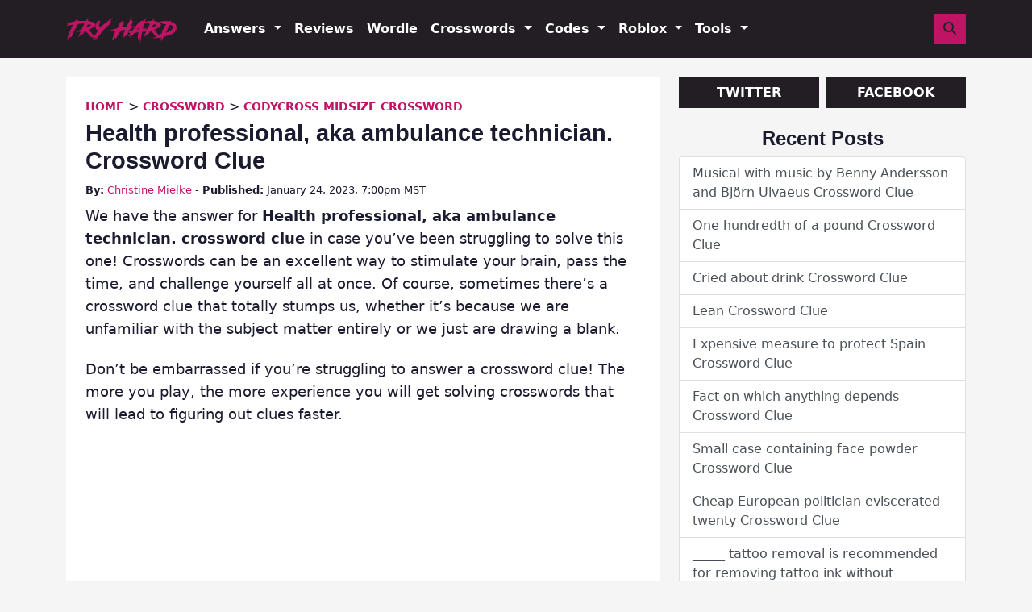

--- FILE ---
content_type: text/plain; charset=utf-8
request_url: https://ads.adthrive.com/http-api/cv2
body_size: 4797
content:
{"om":["07sn7ehi","0929nj63","0iyi1awv","0mvqppcd","0p298ycs8g7","0pycs8g7","1","1011_302_56233468","1011_302_56233481","1011_302_56233573","1011_302_56590693","1011_302_56924326","1011_302_57035134","10298ua7afe","10310289136970_462792978","10310289136970_491345701","10310289136970_522754849","10339421-5836009-0","10339426-5836008-0","10ua7afe","1113861c-5b24-4d5d-81bc-a2956359a3ce","11142692","11509227","1185:1610326628","1185:1610326728","11896988","12010080","12010084","12168663","12171164","12171239","12174278","12176509","124682_696","124843_10","124844_23","124848_8","124853_8","12850754","12850756","16kv3oel","17_24602726","17_24632116","17_24683319","17_24732876","17_24766940","17_24767200","17_24794136","17_24794142","1dynz4oo","1e3fzviw","1ftzvfyu","1kpjxj5u","201500257","202430_200_EAAYACogIm3jX30jHExW.LZiMVanc.j-uV7dHZ7rh4K3PRdSnOAyBBuRK60_","202430_200_EAAYACogrPcXlVDpv4mCpFHbtASH4.EGy-m7zq791oD26KFcrCUyBCeqWqs_","2132:45327625","2132:45327626","2132:46039891","2249:650628523","2249:650628582","2249:650650503","2249:700758149","2307:0pycs8g7","2307:16kv3oel","2307:2xe5185b","2307:4etfwvf1","2307:4r4pgt0w","2307:4yevyu88","2307:5vb39qim","2307:644qbcd7","2307:79mkktxr","2307:7a0tg1yi","2307:7cmeqmw8","2307:7fmk89yf","2307:7qevw67b","2307:8orkh93v","2307:8roqy91q","2307:9krcxphu","2307:a566o9hb","2307:a7wye4jw","2307:axihqhfq","2307:bpecuyjx","2307:bu0fzuks","2307:c1hsjx06","2307:duxvs448","2307:e9qxwwf1","2307:ey8vsnzk","2307:f3tdw9f3","2307:f5uvyvzt","2307:fqeh4hao","2307:gdh74n5j","2307:gn3plkq1","2307:hfqgqvcv","2307:hswgcqif","2307:k0csqwfi","2307:lshbpt6z","2307:ora00nt6","2307:p91c42i1","2307:qc6w6bra","2307:r0u09phz","2307:rrlikvt1","2307:s2ahu2ae","2307:s4s41bit","2307:tdv4kmro","2307:u4atmpu4","2307:udodk67s","2307:x5dl9hzy","2307:zbtz7ea1","23422064","23595971","23595974","2409_25495_176_CR52092954","2409_25495_176_CR52092957","2409_25495_176_CR52150651","2409_25495_176_CR52153849","2409_25495_176_CR52236264","24598437","24602726","24655281","24659873","24694792","24694794","24694809","24694815","24732878","247654825","25_0l51bbpm","25_53v6aquw","25_8b5u826e","25_oz31jrd0","25_vfvpfnp8","25_yi6qlg3p","2662_200562_T26329948","2676:85690530","2676:86082701","2676:86082782","2711_64_12147059","2711_64_12169133","27157563","2715_9888_522709","28933536","29414696","2bih8d5k","2gglwanz","2mokbgft","2pu0gomp","2tm990rf","2xe5185b","2xhes7df","306_24655281","308_125203_18","308_125204_13","31809564","32975686","33419345","33604490","33605181","33605623","33608594","33637455","34182009","349088d1-de58-49cd-85b1-6404238ee97e","3490:CR52223939","34949970","3646_185414_T26335189","3658_15038_suixnuyn","3658_15078_fqeh4hao","3658_15106_u4atmpu4","3658_15761_T26365763","3658_203382_f3tdw9f3","3658_22079_mne39gsk","3658_25093_T26146685","3658_584923_T26160879","381513943572","3822:24417995","3LMBEkP-wis","3v2n6fcp","3v5u0p3e","409_189217","409_216364","409_216386","409_225977","409_225992","409_226326","409_227239","409_228064","409_228346","4111IP31KS13125134_8","4114:iheartmedia-4505","42375970","43645781","43919974","43919984","43919986","44629254","45327625","458901553568","47745534","481703827","485027845327","48700636","48877306","49869015","4etfwvf1","4gx2hhfb","4yevyu88","4zai8e8t","501369","501_76_54849761-3e17-44c3-b668-808315323fd3","5128f7a1-cace-460e-90a4-acde3a8d1fb1","51372355","51372410","51372434","53v6aquw","54639987","54779856","547869","5504:203508","5504:203696","5510:a1jsuk6w","5510:bb6qv9bt","5510:mznp7ktv","5510:pefxr7k2","5510:quk7w53j","5510:u4atmpu4","5510:ujl9wsn7","5563_66529_OADD2.7353135342659_16LM69W9KK9IU36RZG","5563_66529_OADD2.7353135342689_1CAVGR35CFT1FC2SBI","5563_66529_OADD2.7353135342691_1HIFTTJEU2BUH106FX","5563_66529_OADD2.7353135343668_1BTJB8XRQ1WD0S0520","5563_66529_OADD2.7353135343868_1E1TPI30KD80KE1BFE","55763522","55763524","557_409_220139","557_409_220332","557_409_223599","557_409_228054","557_409_228064","557_409_228077","557_409_228105","557_409_228354","558_93_axihqhfq","558_93_ou8gxy4u","558_93_pz8lwofu","558_93_u4atmpu4","55961708","55961723","56071098","564559436","56824595","5726594343","59780461","59856354","5s8wi8hf","60146355","60186537","60638194","609577512","61085224","61444196","61524915","618576351","618653722","618876699","618980679","61900466","619089559","61916211","61916225","61932920","61932925","61932933","61932957","62187798","6226508011","6226527055","6226530649","627309156","627309159","628015148","628086965","628153053","628153173","628222860","628223277","628360351","628360579","628360582","628444259","628444349","628444433","628444439","628456310","628456313","628456379","628456382","628456391","628622163","628622172","628622175","628622178","628622241","628622244","628622247","628622250","628683371","628687043","628687157","628687460","628687463","628803013","628841673","629007394","629009180","629167998","629168001","629168010","629168565","629171196","629171202","62949920","62980385","630137823","630928655","63117005","6365_61796_784844652399","6365_61796_784880274628","6365_61796_790184873203","643476627005","659216891404","659713728691","673375558002","680_99480_700109379","680_99480_700109389","680_99480_700109393","690_99485_1610326726","697189882","697190006","697190012","697190014","697190072","697525780","697876986","697876999","697893164","6cqn9jfm","6mrds7pc","6tj9m7jw","6w00w8s5","700109389","700109399","702397981","702423494","704889081","705035662","705115233","705115442","705115523","705127202","705555311","7255_121665_axon-131","7414_121891_6230937","74243_74_18364017","74243_74_18364062","74243_74_18364087","74243_74_18364134","746030352908","74_18268078","74wv3qdx","7732580","773545599082","78827816","793303802137","794di3me","79515074","7969_149355_45999649","7a0tg1yi","7cmeqmw8","7f298mk89yf","7fmk89yf","7qIE6HPltrY","7qevw67b","7vnmgcxm","7xb3th35","8152859","8152878","8152879","8154361","8193073","8193078","8193095","81x4dv6q","82133854","82133859","83464450","85393219","85444701","85702027","85987389","86082727","86434333","86434676","86509229","86925905","86925906","86925932","86925934","86925937","86925938","86991451","86991452","8852912982349114675","8968064","8euh5txf","8h0jrkwl","8irwqpqs","8l298infb0q","8linfb0q","8orkh93v","8w4klwi4","9010/6d6f4081f445bfe6dd30563fe3476ab4","9057/211d1f0fa71d1a58cabee51f2180e38f","9057/37a3ff30354283181bfb9fb2ec2f8f75","9057/b232bee09e318349723e6bde72381ba0","91950685","91950690","9309343","97_8193073","97_8193078","9925w9vu","9krcxphu","9q193nw6","9vykgux1","a1jsuk6w","a566o9hb","a7wye4jw","a8beztgq","ad6783io","af9kspoi","aqiiztpw","axihqhfq","bb6qv9bt","bd5xg6f6","bpecuyjx","bu0fzuks","bwthmrr1","c-Mh5kLIzow","c1hsjx06","c25t9p0u","cr-1oplzoysubxe","cr-2azmi2ttu9vd","cr-2azmi2ttuatj","cr-2azmi2ttubwe","cr-2azmi2ttubxe","cr-97pzzgzrubqk","cr-98q0xf2yubqk","cr-9f7cb90zu9vd","cr-9f7cb90zubwe","cr-Bitc7n_p9iw__vat__49i_k_6v6_h_jce2vj5h_9v3kalhnq","cr-Bitc7n_p9iw__vat__49i_k_6v6_h_jce2vj5h_I4lo9gokm","cr-Bitc7n_p9iw__vat__49i_k_6v6_h_jce2vj5h_KnXNU4yjl","cr-Bitc7n_p9iw__vat__49i_k_6v6_h_jce2vj5h_zKxG6djrj","cr-a9s2xe6yubwj","cr-a9s2xf1tubwj","cr-a9s2xg0wubwj","cr-aaqt0j8vubwj","cr-aaqt0j8yubwj","cr-aaqt0k0wubwj","cr-aaw20e2pubwj","cr-aaw20e2wubwj","cr-aaw20e3pubwj","cr-aaw20e3rubwj","cr-aawz2m3pubwj","cr-aawz2m5qubwj","cr-f6puwm2yu7tf1","cr-g7ywwk2qvft","cr-g7ywwk5qvft","cr-ghun4f53ubxe","cr-h6q46o706lrgv2","cr-wvy9pnlnubwe","cr223-e8r0zf8qxeu","cv0h9mrv","d67bb3dc-6669-4c2d-adf2-da35cbf20a42","dfb90c98-f98f-4e6c-9f28-da886602e78c","dg2WmFvzosE","dg7oyplp","e6zn0jdp","e9qxwwf1","eal0nev6","eayuwgom","extremereach_creative_76559239","ey8vsnzk","f3h9fqou","f3tdw9f3","f46be153-5e55-4cd0-8ebb-48ddf83248b1","f5uvyvzt","feueU8m1y4Y","fleb9ndb","fmbxvfw0","fpbj0p83","fq298eh4hao","g3zy56n3","g749lgab","ge4kwk32","gn3plkq1","h0zwvskc","h1m1w12p","hffavbt7","hfqgqvcv","hgrz3ggo","hrwidqo8","hswgcqif","hu52wf5i","hya8dpaz","i2aglcoy","i90isgt0","i92980isgt0","iaqttatc","iqdsx7qh","iy6hsneq","j39smngx","jsy1a3jk","k0csqwfi","k2xfz54q","k83t7fjn","kdsr5zay","kk2985768bd","kk5768bd","knoebx5v","ll77hviy","lr298yy2wkw","lshbpt6z","lxlnailk","m2n177jy","m30fx1mp","m4xt6ckm","mkqvbkki","mmr74uc4","mohri2dm","motmvbx4","mznp7ktv","n3egwnq7","n8w0plts","ncfr1yiw","nx53afwv","o9jput43","of8dd9pr","ofoon6ir","ou8gxy4u","oz31jrd0","ozdii3rw","p0z6d8nt","p91c42i1","pagvt0pd","piwneqqj","pkydekxi","pl298th4l1a","poc1p809","ppn03peq","pzgd3hum","q9plh3qd","qc6w6bra","qqvgscdx","qt09ii59","r0u09phz","s2298ahu2ae","s2ahu2ae","s37ll62x","szwhi7rt","t58zjs8i","t73gfjqn","t7d69r6a","ti0s3bz3","ttjmhjja","tvn2lg3e","tzngt86j","u4atmpu4","u8px4ucu","ujl9wsn7","utberk8n","v6jdn8gd","v6qt489s","v8w9dp3o","ven7pu1c","vp295pyf","w1ws81sy","wrjrnf4i","wsyky9op","wu5qr81l","wvuhrb6o","x420t9me","x9yz5t0i","xhp8w5m8","xncaqh7c","xswz6rio","xtxa8s2d","xzhzyk69","y141rtv6","y51mrt5e","yass8yy7","yi6qlg3p","ylz2n35t","z0t9f1cw","z4ptnka9","zaiy3lqy","zep75yl2","zfexqyi5","zibvsmsx","zpm9ltrh","zsvdh1xi","zw6jpag6","7979132","7979135"],"pmp":[],"adomains":["123notices.com","1md.org","about.bugmd.com","acelauncher.com","adameve.com","akusoli.com","allyspin.com","askanexpertonline.com","atomapplications.com","bassbet.com","betsson.gr","biz-zone.co","bizreach.jp","braverx.com","bubbleroom.se","bugmd.com","buydrcleanspray.com","byrna.com","capitaloneshopping.com","clarifion.com","combatironapparel.com","controlcase.com","convertwithwave.com","cotosen.com","countingmypennies.com","cratedb.com","croisieurope.be","cs.money","dallasnews.com","definition.org","derila-ergo.com","dhgate.com","dhs.gov","displate.com","easyprint.app","easyrecipefinder.co","fabpop.net","familynow.club","fla-keys.com","folkaly.com","g123.jp","gameswaka.com","getbugmd.com","getconsumerchoice.com","getcubbie.com","gowavebrowser.co","gowdr.com","gransino.com","grosvenorcasinos.com","guard.io","hero-wars.com","holts.com","instantbuzz.net","itsmanual.com","jackpotcitycasino.com","justanswer.com","justanswer.es","la-date.com","lightinthebox.com","liverrenew.com","local.com","lovehoney.com","lulutox.com","lymphsystemsupport.com","manualsdirectory.org","meccabingo.com","medimops.de","mensdrivingforce.com","millioner.com","miniretornaveis.com","mobiplus.me","myiq.com","national-lottery.co.uk","naturalhealthreports.net","nbliver360.com","nikke-global.com","nordicspirit.co.uk","nuubu.com","onlinemanualspdf.co","original-play.com","outliermodel.com","paperela.com","paradisestays.site","parasiterelief.com","peta.org","photoshelter.com","plannedparenthood.org","playvod-za.com","printeasilyapp.com","printwithwave.com","profitor.com","quicklearnx.com","quickrecipehub.com","rakuten-sec.co.jp","rangeusa.com","refinancegold.com","robocat.com","royalcaribbean.com","saba.com.mx","shift.com","simple.life","spinbara.com","systeme.io","taboola.com","tackenberg.de","temu.com","tenfactorialrocks.com","theoceanac.com","topaipick.com","totaladblock.com","usconcealedcarry.com","vagisil.com","vegashero.com","vegogarden.com","veryfast.io","viewmanuals.com","viewrecipe.net","votervoice.net","vuse.com","wavebrowser.co","wavebrowserpro.com","weareplannedparenthood.org","xiaflex.com","yourchamilia.com"]}